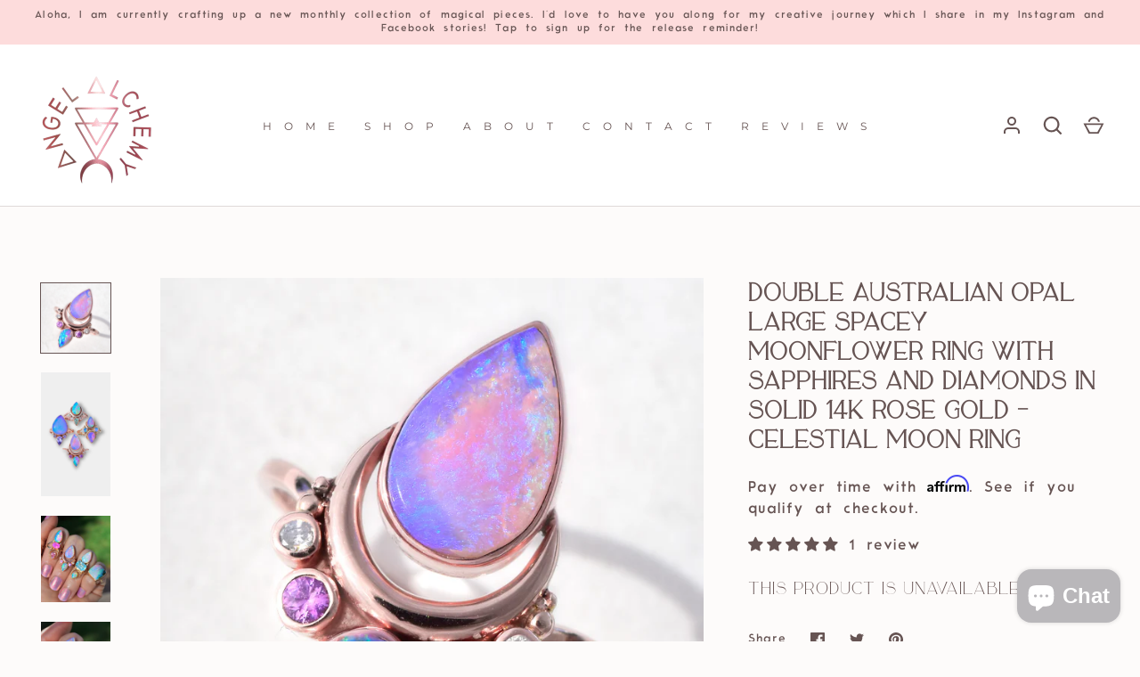

--- FILE ---
content_type: text/html; charset=utf-8
request_url: https://angelalchemyjewelry.com/apps/reviews/products?url=https:/angelalchemyjewelry.com/en-nl/products/double-australian-opal-spacey-moonflower-ring-with-sapphires-and-diamonds-in-solid-14k-rose-gold-celestial-moon-ring-coming-soon-3300-usd
body_size: 1973
content:
 [ { "@context": "http://schema.org",  "@type": "Product",  "@id": "https://angelalchemyjewelry.com/products/double-australian-opal-spacey-moonflower-ring-with-sapphires-and-diamonds-in-solid-14k-rose-gold-celestial-moon-ring-coming-soon-3300-usd#product_sp_schemaplus", "mainEntityOfPage": { "@type": "WebPage", "@id": "https://angelalchemyjewelry.com/products/double-australian-opal-spacey-moonflower-ring-with-sapphires-and-diamonds-in-solid-14k-rose-gold-celestial-moon-ring-coming-soon-3300-usd#webpage_sp_schemaplus", "sdDatePublished": "2025-12-27T18:57-1000", "sdPublisher": { "@context": "http://schema.org", "@type": "Organization", "@id": "https://schemaplus.io", "name": "SchemaPlus App" } }, "additionalProperty": [    { "@type": "PropertyValue", "name" : "Tags", "value": [  "australian opal engagement ring",  "boulder opal engagement ring",  "Double Australian Opal Ring",  "Double Opal Ring",  "engagement opal diamond ring",  "engagement ring opal",  "fire opal engagement ring",  "genuine opal engagement rings",  "gold opal engagement rings",  "natural opal engagement ring",  "opal diamond engagement ring",  "opal engagement ring",  "opal engagement rings australia",  "rose gold opal engagement",  "rose gold opal engagement ring",  "unique opal engagement rings"  ] }   ,{"@type": "PropertyValue", "name" : "Title", "value": [  "Default Title"  ] }   ],    "aggregateRating": { "@type": "AggregateRating", "description": "Judge.me 2", "bestRating": "5", "reviewCount": "1", "worstRating": "1", "ratingValue": "5.00" },     "brand": { "@type": "Brand", "name": "Angel Alchemy",  "url": "https://angelalchemyjewelry.com/collections/vendors?q=Angel%20Alchemy"  },  "category":"", "color": "", "depth":"", "height":"", "itemCondition":"http://schema.org/NewCondition", "logo":"", "manufacturer":"", "material": "", "model":"",  "offers": { "@type": "Offer", "@id": "7945145450709",   "availability": "http://schema.org/OutOfStock",    "inventoryLevel": { "@type": "QuantitativeValue", "value": "0" },    "price" : 2672.95, "priceSpecification": [ { "@type": "UnitPriceSpecification", "price": 2672.95, "priceCurrency": "EUR" }  ],      "priceCurrency": "EUR", "description": "EUR-267295-€2.672,95-€2.672,95 EUR-2.672,95", "priceValidUntil": "2030-12-21",    "shippingDetails": [  { "@type": "OfferShippingDetails", "shippingRate": { "@type": "MonetaryAmount",    "currency": "EUR" }, "shippingDestination": { "@type": "DefinedRegion", "addressCountry": [  ] }, "deliveryTime": { "@type": "ShippingDeliveryTime", "handlingTime": { "@type": "QuantitativeValue", "minValue": "", "maxValue": "", "unitCode": "DAY" }, "transitTime": { "@type": "QuantitativeValue", "minValue": "", "maxValue": "", "unitCode": "DAY" } }  }  ],   "seller": { "@type": "Organization", "name": "Angel Alchemy", "@id": "https://angelalchemyjewelry.com#organization_sp_schemaplus" } },     "productID":"7945145450709",  "productionDate":"", "purchaseDate":"", "releaseDate":"",  "review": [         { "@context": "https://schema.org/", "@type": "Review", "reviewRating": { "@type": "Rating", "ratingValue": "5" }, "datePublished": "2023-03-11 22:51:12 UTC", "author": { "@type": "Person", "name": "Elena A." }, "reviewBody": "Such a creative and unique design with beautiful stones!", "description": "Judge.me Review", "name": "Gorgeous" }  ],   "sku": "1112",   "mpn": 43880528904405,  "weight": { "@type": "QuantitativeValue", "unitCode": "LBR", "value": "0.0" }, "width":"",    "description": "\nDouble Australian Opal Large Spacey Moonflower Ring with Sapphires and Diamonds in solid 14k Rose Gold - Celestial Moon Ring. 26mm in length.\nThis beautiful ring design features a uniquely colored  lilac Opal with a bit of ice blue fire, paired with A fiery blue and purple opal with strong emerald green fire.  It is adorned with lilac sapphires and twinkling natural diamonds. \nThis celestial design represents blossoming and thriving even in times of darkness as the moonflower does, nurtured only by the light of the moon. \nMade For Comfort-\nThis Chevron Ring band is comfortable, flattering and sleek. The design prevents the ring from flipping around on the finger. \nHandmade with care -\nI make my Angel Alchemy pieces heirloom quality with solid Australian Opals which I hand cut myself for my bespoke designs as well as solid 14k gold and natural gemstones.\nMaterials Used:\n\n\nSolid 14k rose gold\n\nlilac\/pink Australian Opal\nfiery blue purple Australian Opal with Emerald fire\nLilac Sapphires\nNatural Diamonds\n\nCustom Sized- All of my rings are custom sized before shipping. Please leave your size in the notes at checkout, or email or Instagram message afterwards whenever you’re ready. I reccomend getting sized at a jeweler. I can size them down to 1\/8th sizes for the best fit\nShipping Information: We insure all of our outgoing packages for free. Shipping generally takes 4-5 days in the US and 5-10 days Internationally. \n ",  "image": [      "https:\/\/angelalchemyjewelry.com\/cdn\/shop\/products\/image_921059ed-1b2f-498f-a584-d962ca3434a8.jpg?v=1670644893\u0026width=600"    ,"https:\/\/angelalchemyjewelry.com\/cdn\/shop\/products\/image_610c1c97-9127-44bb-bafd-d59480473742.jpg?v=1670644893\u0026width=600"    ,"https:\/\/angelalchemyjewelry.com\/cdn\/shop\/products\/image_b000b31e-74f2-464c-9754-61c3dd2610e5.jpg?v=1670644893\u0026width=600"    ,"https:\/\/angelalchemyjewelry.com\/cdn\/shop\/products\/image_97e92570-2aea-44f7-9cb3-eb20b6a866af.jpg?v=1670644810\u0026width=600"      ,"https:\/\/angelalchemyjewelry.com\/cdn\/shop\/products\/image_921059ed-1b2f-498f-a584-d962ca3434a8.jpg?v=1670644893\u0026width=600"    ], "name": "Double Australian Opal Large Spacey Moonflower Ring with Sapphires and Diamonds in solid 14k Rose Gold - Celestial Moon Ring", "url": "https://angelalchemyjewelry.com/products/double-australian-opal-spacey-moonflower-ring-with-sapphires-and-diamonds-in-solid-14k-rose-gold-celestial-moon-ring-coming-soon-3300-usd" }      ,{ "@context": "http://schema.org", "@type": "BreadcrumbList", "name": "Angel Alchemy Breadcrumbs Schema by SchemaPlus", "itemListElement": [  { "@type": "ListItem", "position": 1, "item": { "@id": "https://angelalchemyjewelry.com/collections", "name": "Products" } }, { "@type": "ListItem", "position": 2, "item": { "@id": "https://angelalchemyjewelry.com/collections/previously-sold-be-notified-if-a-similar-creation-becomes-available", "name": "Gallery of Previously Made Pieces" } },  { "@type": "ListItem", "position": 3, "item": { "@id": "https://angelalchemyjewelry.com/products/double-australian-opal-spacey-moonflower-ring-with-sapphires-and-diamonds-in-solid-14k-rose-gold-celestial-moon-ring-coming-soon-3300-usd#breadcrumb_sp_schemaplus", "name": "Double Australian Opal Large Spacey Moonflower Ring with Sapphires and Diamonds in solid 14k Rose Gold - Celestial Moon Ring" } } ] }  ]